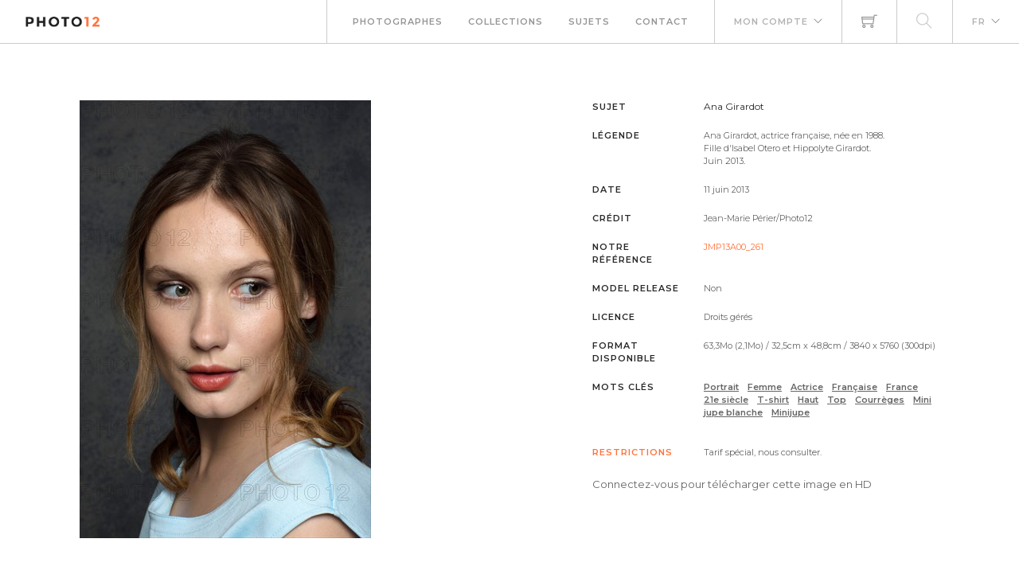

--- FILE ---
content_type: text/html; charset=utf-8
request_url: https://www.photo12.com/fr/image/jmp13a00_261
body_size: 15740
content:
<!DOCTYPE html>
<html lang="FR">
<head>
    <base href="/" />
    <meta charset="utf-8" />
    <meta http-equiv="X-UA-Compatible" content="IE=edge" />
    <meta name="viewport" content="width=device-width, initial-scale=1.0" />
    <title>Ana Girardot - Jean-Marie P&#xE9;rier-Photo12</title>
                <link rel="alternate" hreflang="fr" href="https://www.photo12.com/fr/image/jmp13a00_261" />
                <link rel="alternate" hreflang="en" href="https://www.photo12.com/en/image/jmp13a00_261" />
            <link rel="canonical" href="https://www.photo12.com/fr/image/jmp13a00_261" />
        <link href='/css/fa.min.css?7g2x1&amp;v=h20CPZ0QyXlBuAw7A-KluUYx_3pK-c7lYEpqLTlxjYQ' rel='stylesheet'>
        <link href='/css/bootstrap.min.css?7g2x1&amp;v=wLz3iY_cO4e6vKZ4zRmo4-9XDpMcgKOvv_zEU3OMlRo' rel='stylesheet'>
        <link rel="icon" type="image/png" href="/img/faviconp12.sxiixckweo.png" />
        <link href="/css/themify-icons.min.css?7g2x1&amp;v=DBF2OaOKkDUQxp7LXKIpqHjOORAWgCiCMVqEK8E4FvI" rel="stylesheet" type="text/css" media="all" />
        <link href="/css/flexslider.css?7g2x1" rel="stylesheet" type="text/css" media="all" />
        <link href="/css/lightbox.css?7g2x1" rel="stylesheet" type="text/css" media="all" />
        <link href="/css/theme.css?7g2x1" rel="stylesheet" type="text/css" media="all" />
        <link href="/css/toastr.min.css?7g2x1" rel="stylesheet" type="text/css" media="all" />
        <link href="//fonts.googleapis.com/css?family=Montserrat:300,400,600,700" rel="stylesheet" type="text/css" />
        <link href='/css/custom.css?7g2x1' rel='stylesheet'>
        <link href='/css/p12.css?7g2x1' rel='stylesheet'>
    

    <script async src="https://www.googletagmanager.com/gtag/js?id=UA-17690445-1"></script>
    <script>
        window.dataLayer = window.dataLayer || [];
        function gtag() { dataLayer.push(arguments); }
        gtag('js', new Date());
        gtag('config', 'UA-17690445-1');
    </script>

        <script src="/js/jquery-3.5.1.min.js?7g2x1"></script>
        <script src="/js/jr_razor.js?7g2x1"></script>
    <script>
        Set_User_State('133025431710025.0.0');
        Context_Refresh = function (Count) { Update_Basket_Count(Count) };
    </script>
    <meta name="description" content="Ana Girardot, actrice fran&#xE7;aise, n&#xE9;e en 1988.&#xD;&#xA;Fille d&#x27;Isabel Otero et Hippolyte Girardot.&#xD;&#xA;Juin 2013. - JMP13A00_261" />


</head>
<body id="BODY" class="FR IMAGE">
    <div id="Warning_Div"></div>
    <script>
        var User_Is_Connected = false;
        var User_Lang = "FR";
        var User_Id = 0;
        function Check_Connected() {
            if (User_Is_Connected) return true;
            Open_Login_Form();
            return false;
        }
    </script>
    
<div class="nav-container">
    <nav class="absolute" data-fixed-at="100">
        <div class="nav-bar">
            <div class="module left baseli">
                <a href="/fr">
                    <img class="logo logo-light" alt="logo photo12.com" src="/img/logo-light.png" />
                    <img class="logo logo-dark" alt="logo photo12.com" src="/img/logo-dark.png" />
                    <span class="baseline noir">AGENCE PHOTOGRAPHIQUE</span>
                </a>
            </div>
            <div class="module widget-handle mobile-toggle right d-lg-none">
                <i class="ti-menu"></i>
            </div>
            <div class="module-group right">
                <div class="module left">
                    <ul class="menu">
                        <li>
                            <a href="/fr/photographs">Photographes</a>
                        </li>
                        <li>
                            <a href="/fr/collections">Collections</a>
                        </li>
                        <li>
                            <a href="/fr/sujets">Sujets</a>
                        </li>
                        <li>
                            <a href="/fr/contact">Contact</a>
                        </li>
                    </ul>
                </div>
                <!--end of menu module-->
                <div class="module widget-handle left">
                    <ul class="menu">
                        <li class="has-dropdown">
                                <a onclick="Open_Login_Form()">Mon compte</a>
                        </li>
                    </ul>
                </div>
                <div class="module widget-handle cart-widget-handle left">
                    <a href="javascript:Open_Login_Form()" rel="nofollow">
                        <div class="cart" id="Basket_Icon">
                            <i class="ti-shopping-cart"></i>
                            <span id='Basket_Count' class="label number hidden">0</span>
                        </div>
                    </a>
                </div>
                    <div class="module widget-handle search-widget-handle left">
                        <ul class="menu">
                            <li class="menu">
                                <a href="/fr/images" rel="nofollow">
                                    <div>
                                        <i class="ti-search"></i>
                                    </div>
                                </a>
                            </li>
                        </ul>
                    </div>
                <div class="module widget-handle language left">
                    <ul class="menu">
                        <li class="has-dropdown">
                            <a>FR</a>
                            <ul>
                                    <li><a href="/en" data-language="English"> English</a></li>
                            </ul>
                        </li>
                    </ul>
                </div>
            </div>
        </div>
    </nav>
</div>
<script>
    function Update_Basket_Count(Count) {
        $('#Basket_Count').html(Count);
        if (Count == 0) {
            $('#Basket_Count').addClass("hidden");
        } else {
            $('#Basket_Count').removeClass("hidden");
        }
    }
    $(document).ready(function () { Run_User_State_Check(); });
</script>

    <script type="application/ld&#x2B;json">
    {
      "@context": "https://schema.org/",
      "@type": "ImageObject",
      "contentUrl": "https://www.photo12.com/lt/jmp13a00_261.jpg",
      "license": "https://www.photo12.com/fr/conditions",
      "acquireLicensePage": "https://www.photo12.com/fr/image/jmp13a00_261"
    }
    </script>
    <div class="main-container">
        

<section class="page-title-444">
    <!--<div class="container">
        <div class="row">
            <div class="col-md-12">-->
    <!--</div>
    </div>-->
    <!--end of row-->
    <!--</div>-->
    <!--end of container-->
</section>

<section>
    <div class="container">

        <div class="row item-zoom" data-code="JMP13A00_261.JPG">

            <div class="col-sm-12 bloc-image">
                <div class="row">
                    <div class="col-md-7">
                        <div class="div-image" onclick="Check_Connected()">
                            <div class="mh-zoom mx-auto">
                                <img alt="Ana Girardot" class="img-responsive" src="https://www.photo12.com/lt/jmp13a00_261.jpg" />
                                <div class="inner">
                                </div>
                            </div>
                        </div>
                    </div>
                    <div class="col-md-5">
                        <div class="mh-zoom">
                                    <div class="info-image">
                                        <h6 class="uppercase">Sujet</h6>
                                        <h1>Ana Girardot</h1>
                                    </div>
        <div class="info-image">
            <h6 class="uppercase ">L&#xE9;gende</h6>
            <h2 class="">Ana Girardot, actrice fran&#231;aise, n&#233;e en 1988.<br/>Fille d&#39;Isabel Otero et Hippolyte Girardot.<br/>Juin 2013.<br/></h2>
        </div>
        <div class="info-image">
            <h6 class="uppercase ">Date</h6>
            <p class="">11 juin 2013</p>
        </div>
        <div class="info-image">
            <h6 class="uppercase ">Cr&#xE9;dit</h6>
            <h2 class="">Jean-Marie P&#233;rier/Photo12</h2>
        </div>
        <div class="info-image">
            <h6 class="uppercase Reference">Notre r&#xE9;f&#xE9;rence</h6>
            <p class="Reference">JMP13A00_261</p>
        </div>
        <div class="info-image">
            <h6 class="uppercase ">Model release</h6>
            <p class="">Non</p>
        </div>
        <div class="info-image">
            <h6 class="uppercase ">Licence</h6>
            <p class="">Droits g&#233;r&#233;s</p>
        </div>
        <div class="info-image">
            <h6 class="uppercase ">Format disponible</h6>
            <p class="">63,3Mo (2,1Mo) / 32,5cm x 48,8cm / 3840 x 5760 (300dpi)</p>
        </div>

                                    <div class="info-image">
                                        <h6 class="uppercase">Mots cl&#xE9;s</h6>
                                        <h2>
                                                <a class="Keyword" href="/fr/images?search=portrait&amp;col=jmp">Portrait</a>
                                                <a class="Keyword" href="/fr/images?search=femme&amp;col=jmp">Femme</a>
                                                <a class="Keyword" href="/fr/images?search=actrice&amp;col=jmp">Actrice</a>
                                                <a class="Keyword" href="/fr/images?search=fran%c3%a7aise&amp;col=jmp">Fran&#xE7;aise</a>
                                                <a class="Keyword" href="/fr/images?search=france&amp;col=jmp">France</a>
                                                <a class="Keyword" href="/fr/images?search=21e&#x2B;si%c3%a8cle&amp;col=jmp">21e si&#xE8;cle</a>
                                                <a class="Keyword" href="/fr/images?search=t-shirt&amp;col=jmp">T-shirt</a>
                                                <a class="Keyword" href="/fr/images?search=haut&amp;col=jmp">Haut</a>
                                                <a class="Keyword" href="/fr/images?search=top&amp;col=jmp">Top</a>
                                                <a class="Keyword" href="/fr/images?search=courr%c3%a8ges&amp;col=jmp">Courr&#xE8;ges</a>
                                                <a class="Keyword" href="/fr/images?search=mini&#x2B;jupe&#x2B;blanche&amp;col=jmp">Mini jupe blanche</a>
                                                <a class="Keyword" href="/fr/images?search=minijupe&amp;col=jmp">Minijupe</a>
                                        </h2>
                                    </div>
                                    <div class="mb24"></div>
        <div class="info-image">
            <h6 class="uppercase Mention">Restrictions</h6>
            <p class="Mention">Tarif sp&#233;cial, nous consulter.</p>
        </div>
                                <a onclick="Check_Connected();"><span>Connectez-vous pour t&#233;l&#233;charger cette image en HD</span></a>
                        </div>
                    </div>

                </div>
            </div>
        </div>
    </div>
</section>

    </div>

    
        <footer class="footer-2 bg-dark text-center-xs">
    <div class="container">
        <div class="row">
            <div class="col-sm-12">
                <a href="#">
                    <img class="image-xxs " alt="Pic" src="/img/logo-dark.okq2tcf6kj.png">
                </a>
            </div>
            <div class="col-sm-12">
                <div class="module-group" id="footer">
                    <div class="module left">
                        <ul class="menu">
                            <li>
                                <a href="/fr/contact">Contact</a>
                            </li>
                            <li>
                                <a href="/fr/partenaires">Partenaires</a>
                            </li>
                            <li>
                                <a href="/fr/conditions">Conditions g&#xE9;n&#xE9;rales</a>
                            </li>
                            <li>
                                <a href="/fr/mentions">Mentions l&#xE9;gales</a>
                            </li>
                            <li>
                                <a href="/fr/a-propos">A propos</a>
                            </li>
                            <li>
                                <span class="fade-half">Membre de la FNAPPI</span>
                            </li>
                        </ul>
                    </div>
                    <div class="module right">
                        <ul class="menu">
                            <li>
                                <a href="https://www.instagram.com/agencephoto12/" target="_blank">

                                    <span class="fa-stack fa-2x">
                                        <i class="fas fa-circle fa-stack-2x"></i>
                                        <i class="fab fa-instagram fa-stack-1x fa-inverse"></i>
                                    </span>

                                </a>
                            </li>
                            <li>
                                <a href="https://www.pinterest.fr/agencephoto12/" target="_blank">
                                    <span class="fa-stack fa-2x">
                                        <i class="fas fa-circle fa-stack-2x"></i>
                                        <i class="fab fa-pinterest-p fa-stack-1x fa-inverse"></i>
                                    </span>
                                </a>
                            </li>

                        </ul>
                    </div>
                </div>
            </div>

        </div>
    </div>
</footer>
<a href="javascript:void(0)" id="top_button">
    <span class="fa-stack fa-2x">
        <i class="fas fa-circle fa-stack-2x"></i>
        <i class="fas fa-arrow-up fa-stack-1x fa-inverse"></i>
    </span>
</a>
<div id="DOWNLOAD_PANEL">
    <iframe id="DOWNLOAD_FRAME" style="display:none; width: 2px;height:2px"></iframe>
</div>

    
        <div class="modal-container">
        <div id="login_modal" class="modal fond-blanc" tabindex="-1" role="dialog" aria-labelledby="myLargeModalLabel">
        </div>
    </div>
    <script>
        function Open_Login_Form(Login) {
            $('#login_modal').load('/partial/fr/loginbox', function () {
                Init_Checkbox('#login_modal .checkbox-option');
                Show_Modal('login_modal');
                if (Login === undefined)
                {
                    Set_Focus_On('LF_L_Name');
                }
                else
                {
                    $('#LF_L_Name').val(Login);
                    Set_Focus_On('LF_L_Pass');
                }
            });
        }
    </script>



    
    
        <script src='/js/bootstrap.bundle.min.js?7g2x1'></script>
        <script src='/js/jquery.unobtrusive-ajax.min.js?7g2x1'></script>
        <script src="/js/jquery.flexslider.min.js?7g2x1"></script>
        <script src="/js/smooth-scroll.min.js?7g2x1"></script>
        <script src="/js/toastr.min.js?7g2x1"></script>
        <script src="/js/jr.topbutton.js?7g2x1"></script>
        <script src="/js/scripts.js?7g2x1"></script>
</body>
</html>
